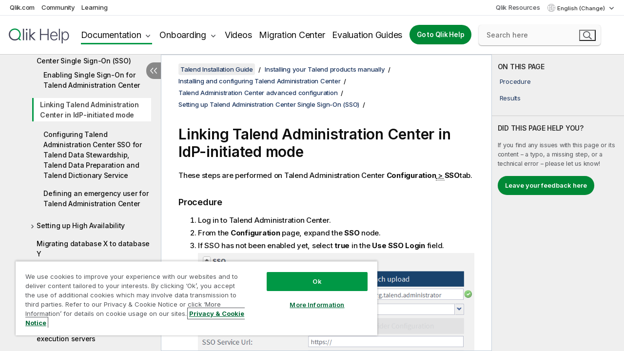

--- FILE ---
content_type: text/html; charset=utf-8
request_url: https://help.qlik.com/talend/en-US/installation-guide-linux/8.0/linking-talend-administration-center-to-identity-provider
body_size: 66882
content:

<!DOCTYPE html>
<html lang="en">
<head data-version="5.8.5.37">
    <meta charset="utf-8" />
    <meta name="viewport" content="width=device-width, initial-scale=1.0" />
                <meta name="DC.Type" content="task" />
                <meta name="DC.Title" content="Linking Talend Administration Center in IdP-initiated mode" />
                <meta name="DC.Coverage" content="Installation and Upgrade" />
                <meta name="prodname" content="Qlik Talend Cloud Enterprise Edition" />
                <meta name="prodname" content="Qlik Talend Cloud Premium Edition" />
                <meta name="prodname" content="Talend Data Fabric" />
                <meta name="prodname" content="Talend MDM Platform" />
                <meta name="prodname" content="Talend Real-Time Big Data Platform" />
                <meta name="prodname" content="Talend Data Services Platform" />
                <meta name="prodname" content="Talend Big Data Platform" />
                <meta name="prodname" content="Talend Data Management Platform" />
                <meta name="prodname" content="Talend ESB" />
                <meta name="prodname" content="Talend Data Integration" />
                <meta name="prodname" content="Talend Big Data" />
                <meta name="version" content="8.0" />
                <meta name="platform" content="Talend Administration Center" />
                <meta name="platform" content="Talend LogServer" />
                <meta name="platform" content="Talend Installer" />
                <meta name="platform" content="Talend MDM Server" />
                <meta name="platform" content="Talend MDM Web UI" />
                <meta name="platform" content="Talend Studio" />
                <meta name="platform" content="Talend CommandLine" />
                <meta name="platform" content="Talend Data Stewardship" />
                <meta name="platform" content="Talend Activity Monitoring Console" />
                <meta name="platform" content="Talend Identity and Access Management" />
                <meta name="platform" content="Talend Data Preparation" />
                <meta name="platform" content="Talend JobServer" />
                <meta name="platform" content="Talend Runtime" />
                <meta name="platform" content="Talend ESB" />
                <meta name="platform" content="Talend Artifact Repository" />
                <meta name="platform" content="Talend SAP RFC Server" />
                <meta name="pageid" content="linking-talend-administration-center-to-identity-provider" />
                <meta name="topics" content="Administration" />
                <meta name="topics" content="Installation/Upgrade" />
                <meta name="qlik-products" content="Talend Administration Center" />
                <meta name="persona" content="System Expert" />
                <meta name="concepts" content="Installation and Upgrade" />
                <meta name="os" content="Linux" />
        <meta name="guide-name" content="Talend Installation Guide" />
    <meta name="product" content="" />
    <meta name="version" content="8.0" />

        <script type="text/javascript" src="https://d2zcxm2u7ahqlt.cloudfront.net/5b4cc16bfe8667990b58e1df434da538/search-clients/db85c396-75a2-11ef-9c3f-0242ac12000b/an.js"></script>
    <script type="text/javascript" src="https://d2zcxm2u7ahqlt.cloudfront.net/5b4cc16bfe8667990b58e1df434da538/search-clients/db85c396-75a2-11ef-9c3f-0242ac12000b/searchbox.js"></script>
    <link rel="stylesheet" href="https://d2zcxm2u7ahqlt.cloudfront.net/5b4cc16bfe8667990b58e1df434da538/search-clients/db85c396-75a2-11ef-9c3f-0242ac12000b/searchbox.css" />


    <link rel="preconnect" href="https://fonts.googleapis.com" />
    <link rel="preconnect" href="https://fonts.gstatic.com" crossorigin="anonymous" />
    <link href="https://fonts.googleapis.com/css2?family=Inter:wght@100;200;300;400;500;600;700;800;900&display=swap" rel="stylesheet" />
    
    
    
		<link rel="canonical" href="https://help.talend.com/talend/en-US/installation-guide-linux/8.0" />
				<link rel="alternate" hreflang="fr-fr" href="https://help.talend.com/talend/fr-FR/installation-guide-linux/8.0/linking-talend-administration-center-to-identity-provider" />
				<link rel="alternate" hreflang="ja-jp" href="https://help.talend.com/talend/ja-JP/installation-guide-linux/8.0/linking-talend-administration-center-to-identity-provider" />
				<link rel="alternate" hreflang="zh-cn" href="https://help.talend.com/talend/zh-CN/installation-guide-linux/8.0/linking-talend-administration-center-to-identity-provider" />
		<link rel="alternate" hreflang="x-default" href="https://help.talend.com/talend/en-US/installation-guide-linux/8.0/linking-talend-administration-center-to-identity-provider" />


    <title>Linking Talend Administration Center in&#xA;      IdP-initiated mode |   Talend Installation Guide  Help</title>
    
    

    <script type="application/ld+json">
        {
        "@context": "https://schema.org",
        "@type": "BreadcrumbList",
        "itemListElement": [
{
"@type": "ListItem",
"position": 1,
"name": "Talend Installation Guide",
"item": "https://help.qlik.com/talend/en-US/installation-guide-linux/8.0"
},
{
"@type": "ListItem",
"position": 2,
"name": "Installing your Talend products manually",
"item": "https://help.qlik.com/talend/en-US/installation-guide-linux/8.0/installing-talend-products-manually"
},
{
"@type": "ListItem",
"position": 3,
"name": "Installing and configuring Talend Administration Center",
"item": "https://help.qlik.com/talend/en-US/installation-guide-linux/8.0/installing-and-configuring-talend-administration-center"
},
{
"@type": "ListItem",
"position": 4,
"name": "Talend Administration Center advanced configuration",
"item": "https://help.qlik.com/talend/en-US/installation-guide-linux/8.0/talend-administration-center-advanced-configuration"
},
{
"@type": "ListItem",
"position": 5,
"name": "Setting up Talend Administration Center Single Sign-On (SSO)",
"item": "https://help.qlik.com/talend/en-US/installation-guide-linux/8.0/setting-up-talend-administration-center-single-sign-on-sso"
},
{
"@type": "ListItem",
"position": 6,
"name": "Linking Talend Administration Center in IdP-initiated mode"
}
        ]
        }
    </script>


    
        <link rel="shortcut icon" type="image/ico" href="/talend/favicon.png?v=cYBi6b1DQtYtcF7OSPc3EOSLLSqQ-A6E_gjO45eigZw" />
        <link rel="stylesheet" href="/talend/css/styles.min.css?v=5.8.5.37" />
    
    

    
    
    


    

</head>
<body class="talend">


<script>/* <![CDATA[ */var dataLayer = [{'site':'help'}];/* ]]> */</script>
<!-- Google Tag Manager -->
<noscript><iframe src="https://www.googletagmanager.com/ns.html?id=GTM-P7VJSX"
height ="0" width ="0" style ="display:none;visibility:hidden" ></iframe></noscript>
<script>// <![CDATA[
(function(w,d,s,l,i){w[l]=w[l]||[];w[l].push({'gtm.start':
new Date().getTime(),event:'gtm.js'});var f=d.getElementsByTagName(s)[0],
j=d.createElement(s),dl=l!='dataLayer'?'&l='+l:'';j.async=true;j.src=
'//www.googletagmanager.com/gtm.js?id='+i+dl;f.parentNode.insertBefore(j,f);
})(window,document,'script','dataLayer','GTM-P7VJSX');
// ]]></script>
<!-- End Google Tag Manager -->



<input type="hidden" id="basePrefix" value="talend" />
<input type="hidden" id="baseLanguage" value="en-US" />
<input type="hidden" id="baseType" value="installation-guide-linux" />
<input type="hidden" id="baseVersion" value="8.0" />

    <input type="hidden" id="index" value="78" />
    <input type="hidden" id="baseUrl" value="/talend/en-US/installation-guide-linux/8.0" />
    


    <div id="wrap">
        
        
            

<div id="mega">
    

    

    <a href="javascript:skipToMain('main');" class="skip-button">Skip to main content</a>
        <a href="javascript:skipToMain('complementary');" class="skip-button hidden-mobile">Skip to complementary content</a>

    <header>
        <div class="utilities">
            <ul>
                <li><a href="https://www.qlik.com/?ga-link=qlikhelp-gnav-qlikcom">Qlik.com</a></li>
                <li><a href="https://community.qlik.com/?ga-link=qlikhelp-gnav-community">Community</a></li>
                <li><a href="https://learning.qlik.com/?ga-link=qlikhelp-gnav-learning">Learning</a></li>
            </ul>

            <div class="link">
                <a href="/en-US/Qlik-Resources.htm">Qlik Resources</a>
            </div>

            <div class="dropdown language">
	<button  aria-controls="languages-list1" aria-expanded="false" aria-label="English is currently selected. (Language menu)">
		English (Change)
	</button>
	<div aria-hidden="true" id="languages-list1">

		<ul aria-label="Menu with 5 items.">
				<li><a href="/talend/en-US/installation-guide-linux/8.0/linking-talend-administration-center-to-identity-provider?tr=de-DE" lang="de" tabindex="-1" rel="nofollow" aria-label="Item 1 of 5. Deutsch">Deutsch</a></li>
				<li><a href="/talend/en-US/installation-guide-linux/8.0/linking-talend-administration-center-to-identity-provider" lang="en" tabindex="-1" rel="nofollow" aria-label="Item 2 of 5. English">English</a></li>
				<li><a href="/talend/fr-FR/installation-guide-linux/8.0/linking-talend-administration-center-to-identity-provider" lang="fr" tabindex="-1" rel="nofollow" aria-label="Item 3 of 5. Fran&#xE7;ais">Fran&#xE7;ais</a></li>
				<li><a href="/talend/ja-JP/installation-guide-linux/8.0/linking-talend-administration-center-to-identity-provider" lang="ja" tabindex="-1" rel="nofollow" aria-label="Item 4 of 5. &#x65E5;&#x672C;&#x8A9E;">&#x65E5;&#x672C;&#x8A9E;</a></li>
				<li><a href="/talend/zh-CN/installation-guide-linux/8.0/linking-talend-administration-center-to-identity-provider" lang="zh" tabindex="-1" rel="nofollow" aria-label="Item 5 of 5. &#x4E2D;&#x6587;&#xFF08;&#x4E2D;&#x56FD;&#xFF09;">&#x4E2D;&#x6587;&#xFF08;&#x4E2D;&#x56FD;&#xFF09;</a></li>
		</ul>
	</div>
	<div class="clearfix" aria-hidden="true"></div>
</div>
        </div>

        <div class="navigation">

            <div class="mobile-close-button mobile-menu-close-button">
                <button><span class="visually-hidden">Close</span></button>
            </div>
            <nav>

                <div class="logo mobile">
                    <a href="/en-US/" class="mega-logo">
                        <img src="/talend/img/logos/Qlik-Help-2024.svg" alt="Qlik Talend Help home" />
                        <span class=" external"></span>
                    </a>
                </div>

                <ul>
                    <li class="logo">
                        <a href="/en-US/" class="mega-logo">
                            <img src="/talend/img/logos/Qlik-Help-2024.svg" alt="Qlik Talend Help home" />
                            <span class=" external"></span>
                        </a>
                    </li>

                    <li class="pushdown">
                        <a href="javascript:void(0);" class="selected" aria-controls="mega-products-list" aria-expanded="false">Documentation</a>
                        <div class="pushdown-list documentation-list doc-tabs " id="mega-products-list" aria-hidden="true">

                            <div class="doc-category-list">
                                <ul>
                                    <li class="doc-category-link" id="tab1"><a href="javascript:void(0);">Cloud</a></li>
                                    <li class="doc-category-link" id="tab2"><a href="javascript:void(0);">Client-Managed</a></li>
                                    <li class="doc-category-link" id="tab3"><a href="javascript:void(0);">Additional documentation</a></li>
                                </ul>
                            </div>

                            <a href="javascript:void(0);" class="mobile doc-category-link" id="tab1">Cloud</a>
                            <div role="tabpanel" id="tabs1_tab1_panel" class="tabpanel">
                                <div>
                                    <h2>Qlik Cloud</h2>
                                    <ul class="two">
                                        <li><a href="/en-US/cloud-services/">Home</a></li>
                                        <li><a href="/en-US/cloud-services/Subsystems/Hub/Content/Global_Common/HelpSites/introducing-qlik-cloud.htm">Introduction</a></li>
                                        <li><a href="/en-US/cloud-services/csh/client/ChangeLogSaaS">What's new in Qlik Cloud</a></li>
                                        <li><a href="/en-US/cloud-services/Subsystems/Hub/Content/Global_Common/HelpSites/Talend-capabilities.htm">What is Qlik Talend Cloud</a></li>
                                        <li><a href="/en-US/cloud-services/Subsystems/Hub/Content/Sense_Hub/Introduction/analyzing-data.htm">Analytics</a></li>
                                        <li><a href="/en-US/cloud-services/Subsystems/Hub/Content/Sense_Hub/DataIntegration/Introduction/Data-services.htm">Data Integration</a></li>
                                        <li><a href="/en-US/cloud-services/Subsystems/Hub/Content/Sense_Hub/Introduction/qlik-sense-administration.htm">Administration</a></li>
                                        <li><a href="/en-US/cloud-services/Subsystems/Hub/Content/Sense_QlikAutomation/introduction/home-automation.htm">Automations</a></li>
                                        <li><a href="https://qlik.dev/" class="see-also-link-external" target="_blank">Development</a></li>
                                    </ul>
                                </div>
                                <div>
                                    <h2>Other cloud solutions</h2>
                                    <ul>
                                        <li><a href="/en-US/cloud-services/Content/Sense_Helpsites/Home-talend-cloud.htm">Talend Cloud</a></li>
                                        <li><a href="https://talend.qlik.dev/apis/" class="see-also-link-external" target="_blank">Talend API Portal</a></li>
                                        <li><a href="https://www.stitchdata.com/docs/" class="see-also-link-external" target="_blank">Stitch</a></li>
                                        <li><a href="/en-US/upsolver">Upsolver</a></li>
                                    </ul>
                                </div>
                            </div>

                            <a href="javascript:void(0);" class="mobile doc-category-link" id="tab2">Client-Managed</a>
                            <div role="tabpanel" id="tabs1_tab2_panel" class="tabpanel">
                                <div>
                                    <h2>Client-Managed — Analytics</h2>
                                    <ul class="two">
                                        <!-- client managed analytics -->
                                        <li><a tabindex="-1" href="/en-US/sense/Content/Sense_Helpsites/Home.htm">Qlik Sense for users</a></li>
                                        <li><a tabindex="-1" href="/en-US/sense-admin">Qlik Sense for administrators</a></li>
                                        <li><a tabindex="-1" href="/en-US/sense-developer">Qlik Sense for developers</a></li>
                                        <li><a tabindex="-1" href="/en-US/nprinting">Qlik NPrinting</a></li>
                                        <li><a tabindex="-1" href="/en-US/connectors">Connectors</a></li>
                                        <li><a tabindex="-1" href="/en-US/geoanalytics">Qlik GeoAnalytics</a></li>
                                        <li><a tabindex="-1" href="/en-US/alerting">Qlik Alerting</a></li>
                                        <li><a tabindex="-1" href="/en-US/qlikview/Content/QV_HelpSites/Home.htm">QlikView for users and administrators</a></li>
                                        <li><a tabindex="-1" href="/en-US/qlikview-developer">QlikView for developers</a></li>
                                        <li><a tabindex="-1" href="/en-US/governance-dashboard">Governance Dashboard</a></li>
                                    </ul>
                                </div>
                                <div>
                                    <h2>Client-Managed — Data Integration</h2>
                                    <ul class="two">
                                        <!-- client managed data integration -->
                                        <li><a tabindex="-1" href="/en-US/replicate">Qlik Replicate</a></li>
                                        <li><a tabindex="-1" href="/en-US/compose">Qlik Compose</a></li>
                                        <li><a tabindex="-1" href="/en-US/enterprise-manager">Qlik Enterprise Manager</a></li>
                                        <li><a tabindex="-1" href="/en-US/gold-client">Qlik Gold Client</a></li>
                                        <li><a tabindex="-1" href="/en-US/catalog">Qlik Catalog</a></li>
                                        <li><a tabindex="-1" href="/en-US/nodegraph">NodeGraph (legacy)</a></li>
                                        <li><a href="/talend/en-US/studio-user-guide/">Talend Studio</a></li>
                                        <li><a href="/talend/en-US/esb-developer-guide/">Talend ESB</a></li>
                                        <li><a href="/talend/en-US/administration-center-user-guide">Talend Administration Center</a></li>
                                        <li><a href="/talend/en-US/talend-data-catalog/">Talend Data Catalog</a></li>
                                        <li><a href="/talend/en-US/data-preparation-user-guide/8.0">Talend Data Preparation</a></li>
                                        <li><a href="/talend/en-US/data-stewardship-user-guide/8.0">Talend Data Stewardship</a></li>
                                    </ul>
                                </div>
                            </div>

                            <a href="javascript:void(0);" class="mobile doc-category-link" id="tab3">Additional documentation</a>
                            <div role="tabpanel" id="tabs1_tab3_panel" class="tabpanel">
                                <div>
                                    <h2>Additional documentation</h2>
                                    <ul>
                                        <li><a href="/en-US/archive" class="archive-link">Qlik Documentation archive</a></li>
                                        <li><a href="/talend/en-US/archive" class="archive-link">Talend Documentation archive</a></li>
                                        <li><div class="talend-logo"></div><a href="/talend/en-US/">Find help for Qlik Talend products</a></li>
                                    </ul>
                                </div>
                            </div>
                            <div class="doc-lightbox"></div>
                        </div>

                    </li>

                    <li class="pushdown">
                        <a href="javascript:void(0);" aria-controls="mega-onboarding-list" aria-expanded="false">Onboarding</a>

                        <div class="pushdown-list documentation-list doc-tabs " id="mega-onboarding-list" aria-hidden="true">

                            <div class="doc-category-list">
                                <ul>
                                    <li class="doc-category-link" id="tab8"><a href="javascript:void(0);">Get started with analytics</a></li>
                                    <li class="doc-category-link" id="tab9"><a href="javascript:void(0);">Get started with data integration</a></li>
                                </ul>
                            </div>

                            <div role="tabpanel" id="tabs1_tab8_panel" class="tabpanel">
                                <div>
                                    <h2>Onboarding analytics users</h2>
                                    <ul class="two">
                                        <li><a tabindex="-1" href="/en-US/onboarding">Get started with analytics in Qlik Sense</a></li>

                                        <li><a tabindex="-1" href="/en-US/onboarding/qlik-cloud-analytics-standard">Administer Qlik Cloud Analytics Standard</a></li>
                                        <li><a tabindex="-1" href="/en-US/onboarding/qlik-cloud-analytics-premium-enterprise">Administer Qlik Cloud Analytics Premium and Enterprise</a></li>
                                        <li><a tabindex="-1" href="/en-US/onboarding/qlik-sense-business-admins">Administer Qlik Sense Business</a></li>
                                        <li><a tabindex="-1" href="/en-US/onboarding/qlik-sense-enterprise-saas-admins">Administer Qlik Sense Enterprise SaaS</a></li>
                                        <li><a tabindex="-1" href="/en-US/onboarding/qlik-cloud-government-admins">Administer Qlik Cloud Government</a></li>

                                        <li><a tabindex="-1" href="/en-US/onboarding/qlik-sense-enterprise-windows-admins">Administer Qlik Sense Enterprise on Windows</a></li>
                                    </ul>
                                </div>
                            </div>
                            <div role="tabpanel" id="tabs1_tab9_panel" class="tabpanel">
                                <div>
                                    <h2>Onboarding data integration users</h2>
                                    <ul class="">
                                        <li><a tabindex="-1" href="/en-US/cloud-services/Subsystems/Hub/Content/Sense_Hub/DataIntegration/Introduction/Getting-started-QTC.htm">Getting started with Qlik Talend Data Integration Cloud</a></li>
                                        <li><a tabindex="-1" href="/talend/en-US/talend-cloud-getting-started/Cloud/about-talend-cloud">Getting Started with Talend Cloud</a></li>
                                    </ul>
                                </div>
                            </div>                            
                            <div class="doc-lightbox"></div>
                        </div>
                    </li>


                    <li><a href="/en-US/videos">Videos</a></li>

                    <li><a href="/en-US/migration">Migration Center</a></li>

                    <li class="mega-migration"><a href="/en-US/evaluation-guides">Evaluation Guides</a></li>

                    <li class="hidden-desktop"><a href="/en-US/Qlik-Resources.htm">Qlik Resources</a></li>

                        
                        
                            <li><a class="button goto" href="/en-US/">Go to Qlik Help</a></li>
                        


                    <li class="dropdown language-mobile">
	<a href="javascript:void(0);" aria-controls="languages-list2" aria-expanded="false" aria-label="English is currently selected. (Language menu)">
		English (Change)
	</a>
	<div aria-hidden="true" id="languages-list2">

		<ul aria-label="Menu with 5 items.">
				<li><a href="/talend/en-US/installation-guide-linux/8.0/linking-talend-administration-center-to-identity-provider?tr=de-DE" lang="de" tabindex="-1" rel="nofollow" aria-label="Item 1 of 5. Deutsch">Deutsch</a></li>
				<li><a href="/talend/en-US/installation-guide-linux/8.0/linking-talend-administration-center-to-identity-provider" lang="en" tabindex="-1" rel="nofollow" aria-label="Item 2 of 5. English">English</a></li>
				<li><a href="/talend/fr-FR/installation-guide-linux/8.0/linking-talend-administration-center-to-identity-provider" lang="fr" tabindex="-1" rel="nofollow" aria-label="Item 3 of 5. Fran&#xE7;ais">Fran&#xE7;ais</a></li>
				<li><a href="/talend/ja-JP/installation-guide-linux/8.0/linking-talend-administration-center-to-identity-provider" lang="ja" tabindex="-1" rel="nofollow" aria-label="Item 4 of 5. &#x65E5;&#x672C;&#x8A9E;">&#x65E5;&#x672C;&#x8A9E;</a></li>
				<li><a href="/talend/zh-CN/installation-guide-linux/8.0/linking-talend-administration-center-to-identity-provider" lang="zh" tabindex="-1" rel="nofollow" aria-label="Item 5 of 5. &#x4E2D;&#x6587;&#xFF08;&#x4E2D;&#x56FD;&#xFF09;">&#x4E2D;&#x6587;&#xFF08;&#x4E2D;&#x56FD;&#xFF09;</a></li>
		</ul>
	</div>
	<div class="clearfix" aria-hidden="true"></div>
</li>
                </ul>
            </nav>

            <div class="search-container">

                <button>Search</button>
                    <div id="auto" class="su-box">
                        <div ng-controller="SearchautoController">
                            <div bind-html-compile="autocompleteHtml">
                                <span class="su-placeholder" tabindex="0">
    Loading SearchUnify's search<span class="su-dots"></span>
    <span class="su-support-link">
        If you need assistance with your product, please contact Qlik Support.<br/>
        <a href="https://customerportal.qlik.com/knowledge" target="_blank">Qlik Customer Portal</a>
    </span>
</span>
                            </div>
                        </div>
                    </div>
            </div>



            <button class="mobile-menu-button">Menu</button>
        </div>


    </header>

    <div class="search-box mobile">
        <div class="search-cancel">
            <button><span class="visually-hidden">Close</span></button>
        </div>
            <span class="su-placeholder" tabindex="0">
    Loading SearchUnify's search<span class="su-dots"></span>
    <span class="su-support-link">
        If you need assistance with your product, please contact Qlik Support.<br/>
        <a href="https://customerportal.qlik.com/knowledge" target="_blank">Qlik Customer Portal</a>
    </span>
</span>
    </div>
    

</div>



        <div class="main ">
                

            <div class="container content">
                <div class="navigation-pane col-3">
                    <button class="hide-toc" aria-label="Hide table of contents" data-text-hide="Hide table of contents" data-text-show="Show table of contents"></button>
                    
                    
        <aside class="navigation">
            <div class="tree-header">
                <div class="header-items">
                    <div class="content-button open">
                        <button class="button" aria-label="Show table of contents"></button>
                    </div>
                    <div class="content-button close">
                        <button class="button" aria-label="Hide table of contents"></button>
                    </div>

                        <div class="website-name">
        <h2 id="website-name-header" class="installation-guide-linux">
            <a href="/talend/en-US/installation-guide-linux/8.0/">
Talend Installation Guide            </a>

        </h2>
    </div>


                    <div class="navigation-help" aria-label="The navigation region that follows is a tree view. Use the tab key to navigate onto the tree and the right and left arrow keys to expand branches."><p>Navigate</p></div>

                </div>
            </div>
            <input type="hidden" id="version-name" value="8.0" />

            <div class="version-selector dropdown mini">
                <button aria-controls="ws-en-US-installation-guide-linux-8_0" aria-label="8.0 is currently selected. (Version menu)" aria-expanded="false">  
                    8.0<span class="version-help"> (Change)</span>
                </button>
                <ul id="ws-en-US-installation-guide-linux-8_0" aria-hidden="true" aria-label="Menu with 2 items.">

                        <li><a tabindex="-1" aria-label="Item 1 of 2. Cloud" href="/talend/en-US/installation-guide-linux/Cloud/linking-talend-administration-center-to-identity-provider?ver=12" rel="nofollow">Cloud</a></li>
                        <li><a tabindex="-1" aria-label="Item 2 of 2. 8.0" href="/talend/en-US/installation-guide-linux/8.0/linking-talend-administration-center-to-identity-provider?ver=15" rel="nofollow">8.0</a></li>

                </ul>
            </div>
    <div class="version-selector dropdown mini">
        <button aria-controls="variant-installation-guide-linux" aria-label="" aria-expanded="false">Linux</button>
        <ul id="variant-installation-guide-linux" aria-label="">
                <li><a href="/talend/en-US/installation-guide-linux/8.0/linking-talend-administration-center-to-identity-provider" lang="en">Linux</a></li>
                <li><a href="/talend/en-US/installation-guide-mac/8.0" lang="en">Mac</a></li>
                <li><a href="/talend/en-US/installation-guide-windows/8.0/linking-talend-administration-center-to-identity-provider" lang="en">Windows</a></li>
        </ul>
    </div>


            <button class="horizontal-nav-close-button">Back</button>
            <nav>
                		<ul role=tree id=tree0 aria-labelledby=website-name-header tabindex=0>
		<li role="treeitem" id="tocitem-1" data-index="1"  aria-labelledby="tocitem-1">
            <a href="/talend/en-US/installation-guide-linux/8.0/about-this-installation-guide">About this guide</a>
			
        </li>
		<li role="treeitem" id="tocitem-2" data-index="2"  aria-expanded="false" aria-labelledby="tocitem-2">
                <div class="toggle" aria-hidden="true"></div>
            <a href="/talend/en-US/installation-guide-linux/8.0/talend-subscription-installation-prerequisites">On-premises installation prerequisites</a>
			
        </li>
		<li role="treeitem" id="tocitem-31" data-index="31"  aria-expanded="false" aria-labelledby="tocitem-31">
                <div class="toggle" aria-hidden="true"></div>
            <a href="/talend/en-US/installation-guide-linux/8.0/installing-talend-installers">Installing your Talend products using the Talend Installer</a>
			
        </li>
		<li role="treeitem" id="tocitem-48" data-index="48"  aria-expanded="true" aria-labelledby="tocitem-48">
                <div class="toggle" aria-hidden="true"></div>
            <a href="/talend/en-US/installation-guide-linux/8.0/installing-talend-products-manually">Installing your Talend products manually</a>
			
		<ul role=group class=cloud aria-labelledby=tocitem-78>
		<li role="treeitem" id="tocitem-49" data-index="49"  aria-labelledby="tocitem-49">
            <a href="/talend/en-US/installation-guide-linux/8.0/installing-and-configuring-git">Installing and configuring Git</a>
			
        </li>
		<li role="treeitem" id="tocitem-50" data-index="50"  aria-expanded="true" aria-labelledby="tocitem-50">
                <div class="toggle" aria-hidden="true"></div>
            <a href="/talend/en-US/installation-guide-linux/8.0/installing-and-configuring-talend-administration-center">Installing and configuring Talend Administration Center</a>
			
		<ul role=group class=cloud aria-labelledby=tocitem-78>
		<li role="treeitem" id="tocitem-51" data-index="51"  aria-expanded="false" aria-labelledby="tocitem-51">
                <div class="toggle" aria-hidden="true"></div>
            <a href="/talend/en-US/installation-guide-linux/8.0/recommendations-about-environment-and-configuration-for-tac">Recommendations about environment and configuration for Talend Administration Center</a>
			
        </li>
		<li role="treeitem" id="tocitem-54" data-index="54"  aria-expanded="false" aria-labelledby="tocitem-54">
                <div class="toggle" aria-hidden="true"></div>
            <a href="/talend/en-US/installation-guide-linux/8.0/deploying-talend-administration-center-on-an-application-server">Deploying Talend Administration Center on an application server</a>
			
        </li>
		<li role="treeitem" id="tocitem-58" data-index="58"  aria-expanded="false" aria-labelledby="tocitem-58">
                <div class="toggle" aria-hidden="true"></div>
            <a href="/talend/en-US/installation-guide-linux/8.0/talend-administration-center-basic-configuration">Talend Administration Center basic configuration</a>
			
        </li>
		<li role="treeitem" id="tocitem-75" data-index="75"  aria-expanded="true" aria-labelledby="tocitem-75">
                <div class="toggle" aria-hidden="true"></div>
            <a href="/talend/en-US/installation-guide-linux/8.0/talend-administration-center-advanced-configuration">Talend Administration Center advanced configuration</a>
			
		<ul role=group class=cloud aria-labelledby=tocitem-78>
		<li role="treeitem" id="tocitem-76" data-index="76"  aria-expanded="true" aria-labelledby="tocitem-76">
                <div class="toggle" aria-hidden="true"></div>
            <a href="/talend/en-US/installation-guide-linux/8.0/setting-up-talend-administration-center-single-sign-on-sso">Setting up Talend Administration Center Single Sign-On (SSO)</a>
			
		<ul role=group class=cloud aria-labelledby=tocitem-78>
		<li role="treeitem" id="tocitem-77" data-index="77"  aria-labelledby="tocitem-77">
            <a href="/talend/en-US/installation-guide-linux/8.0/enable-sso-tac">Enabling Single Sign-On for Talend Administration Center</a>
			
        </li>
		<li role="treeitem" id="tocitem-78" data-index="78"  class="active" aria-labelledby="tocitem-78">
            <a href="/talend/en-US/installation-guide-linux/8.0/linking-talend-administration-center-to-identity-provider">Linking Talend Administration Center in IdP-initiated mode</a>
			
        </li>
		<li role="treeitem" id="tocitem-79" data-index="79"  aria-labelledby="tocitem-79">
            <a href="/talend/en-US/installation-guide-linux/8.0/configuring-tac-sso-for-tdp-tds">Configuring Talend Administration Center SSO for Talend Data Stewardship, Talend Data Preparation and Talend Dictionary Service</a>
			
        </li>
		<li role="treeitem" id="tocitem-80" data-index="80"  aria-labelledby="tocitem-80">
            <a href="/talend/en-US/installation-guide-linux/8.0/defining-emergency-user-for-talend-administration-center">Defining an emergency user for Talend Administration Center</a>
			
        </li>
        </ul>        </li>
		<li role="treeitem" id="tocitem-81" data-index="81"  aria-expanded="false" aria-labelledby="tocitem-81">
                <div class="toggle" aria-hidden="true"></div>
            <a href="/talend/en-US/installation-guide-linux/8.0/setup-ha">Setting up High Availability</a>
			
        </li>
		<li role="treeitem" id="tocitem-84" data-index="84"  aria-labelledby="tocitem-84">
            <a href="/talend/en-US/installation-guide-linux/8.0/migrating-database-x-to-database-y">Migrating database X to database Y</a>
			
        </li>
		<li role="treeitem" id="tocitem-85" data-index="85"  aria-expanded="false" aria-labelledby="tocitem-85">
                <div class="toggle" aria-hidden="true"></div>
            <a href="/talend/en-US/installation-guide-linux/8.0/managing-database-parameters">Managing the database parameters</a>
			
        </li>
		<li role="treeitem" id="tocitem-89" data-index="89"  aria-labelledby="tocitem-89">
            <a href="/talend/en-US/installation-guide-linux/8.0/managing-connection-pool-via-tomcat">Managing the connection pool by using Tomcat</a>
			
        </li>
		<li role="treeitem" id="tocitem-90" data-index="90"  aria-expanded="false" aria-labelledby="tocitem-90">
                <div class="toggle" aria-hidden="true"></div>
            <a href="/talend/en-US/installation-guide-linux/8.0/configuring-load-balancing-of-execution-servers">Configuring load balancing of execution servers</a>
			
        </li>
		<li role="treeitem" id="tocitem-95" data-index="95"  aria-labelledby="tocitem-95">
            <a href="/talend/en-US/installation-guide-linux/8.0/customizing-talend-administration-center-menu-tree-view">Customizing the Talend Administration Center Menu tree view</a>
			
        </li>
		<li role="treeitem" id="tocitem-96" data-index="96"  aria-labelledby="tocitem-96">
            <a href="/talend/en-US/installation-guide-linux/8.0/configuring-talend-administration-center-login-delay">Configuring Talend Administration Center login delay</a>
			
        </li>
		<li role="treeitem" id="tocitem-97" data-index="97"  aria-labelledby="tocitem-97">
            <a href="/talend/en-US/installation-guide-linux/8.0/config-ldap-for-tac">Configuring LDAP/LDAPS for Talend Administration Center</a>
			
        </li>
		<li role="treeitem" id="tocitem-98" data-index="98"  aria-labelledby="tocitem-98">
            <a href="/talend/en-US/installation-guide-linux/8.0/managing-git-passwords-encryption-in-ldap-for-tac-resolution">Managing encryption of Git passwords in LDAP for Talend Administration Center</a>
			
        </li>
		<li role="treeitem" id="tocitem-99" data-index="99"  aria-expanded="false" aria-labelledby="tocitem-99">
                <div class="toggle" aria-hidden="true"></div>
            <a href="/talend/en-US/installation-guide-linux/8.0/config-ssl-for-tac">Configuring SSL for Talend Administration Center and client applications</a>
			
        </li>
		<li role="treeitem" id="tocitem-107" data-index="107"  aria-labelledby="tocitem-107">
            <a href="/talend/en-US/installation-guide-linux/8.0/setting-custom-key-for-encryption">Setting the custom key for encryption</a>
			
        </li>
		<li role="treeitem" id="tocitem-108" data-index="108"  aria-labelledby="tocitem-108">
            <a href="/talend/en-US/installation-guide-linux/8.0/enabling-browser-cache-in-talend-administration-center">Enabling browser cache in Talend Administration Center</a>
			
        </li>
		<li role="treeitem" id="tocitem-109" data-index="109"  aria-labelledby="tocitem-109">
            <a href="/talend/en-US/installation-guide-linux/8.0/enabling-second-level-cache-in-talend-administration-center">Enabling second level cache in Talend Administration Center</a>
			
        </li>
		<li role="treeitem" id="tocitem-110" data-index="110"  aria-labelledby="tocitem-110">
            <a href="/talend/en-US/installation-guide-linux/8.0/setting-secure-attribute-on-session-cookie">Setting Secure attribute on session cookie</a>
			
        </li>
		<li role="treeitem" id="tocitem-111" data-index="111"  aria-labelledby="tocitem-111">
            <a href="/talend/en-US/installation-guide-linux/8.0/enabling-http-strict-transport-security">Enabling HTTP Strict Transport Security</a>
			
        </li>
        </ul>        </li>
        </ul>        </li>
		<li role="treeitem" id="tocitem-112" data-index="112"  aria-expanded="false" aria-labelledby="tocitem-112">
                <div class="toggle" aria-hidden="true"></div>
            <a href="/talend/en-US/installation-guide-linux/8.0/install-iam">Installing and configuring Talend Identity and Access Management</a>
			
        </li>
		<li role="treeitem" id="tocitem-125" data-index="125"  aria-expanded="false" aria-labelledby="tocitem-125">
                <div class="toggle" aria-hidden="true"></div>
            <a href="/talend/en-US/installation-guide-linux/8.0/install-config-artifact-repo">Installing and configuring an artifact repository for sharing external modules and software updates</a>
			
        </li>
		<li role="treeitem" id="tocitem-128" data-index="128"  aria-expanded="false" aria-labelledby="tocitem-128">
                <div class="toggle" aria-hidden="true"></div>
            <a href="/talend/en-US/installation-guide-linux/8.0/install-config-jobserver">Installing and configuring your Talend JobServer</a>
			
        </li>
		<li role="treeitem" id="tocitem-150" data-index="150"  aria-expanded="false" aria-labelledby="tocitem-150">
                <div class="toggle" aria-hidden="true"></div>
            <a href="/talend/en-US/installation-guide-linux/8.0/install-runtime">Installing Talend Runtime</a>
			
        </li>
		<li role="treeitem" id="tocitem-158" data-index="158"  aria-expanded="false" aria-labelledby="tocitem-158">
                <div class="toggle" aria-hidden="true"></div>
            <a href="/talend/en-US/installation-guide-linux/8.0/installing-and-configuring-talend-logging-modules">Installing and configuring Talend logging modules (deprecated)</a>
			
        </li>
		<li role="treeitem" id="tocitem-161" data-index="161"  aria-expanded="false" aria-labelledby="tocitem-161">
                <div class="toggle" aria-hidden="true"></div>
            <a href="/talend/en-US/installation-guide-linux/8.0/setting-up-update-repositories-for-studio-and-ci">Setting up an update repository for Talend Studio and Continuous Integration</a>
			
        </li>
		<li role="treeitem" id="tocitem-164" data-index="164"  aria-expanded="false" aria-labelledby="tocitem-164">
                <div class="toggle" aria-hidden="true"></div>
            <a href="/talend/en-US/installation-guide-linux/8.0/install-studio-cloud">Installing and updating Talend Studio</a>
			
        </li>
		<li role="treeitem" id="tocitem-191" data-index="191"  aria-expanded="false" aria-labelledby="tocitem-191">
                <div class="toggle" aria-hidden="true"></div>
            <a href="/talend/en-US/installation-guide-linux/8.0/installing-and-configuring-talend-esb">Installing and configuring Talend ESB</a>
			
        </li>
		<li role="treeitem" id="tocitem-216" data-index="216"  aria-expanded="false" aria-labelledby="tocitem-216">
                <div class="toggle" aria-hidden="true"></div>
            <a href="/talend/en-US/installation-guide-linux/8.0/installing-and-configuring-talend-sap-rfc-server">Installing and configuring Talend SAP RFC Server</a>
			
        </li>
		<li role="treeitem" id="tocitem-229" data-index="229"  aria-expanded="false" aria-labelledby="tocitem-229">
                <div class="toggle" aria-hidden="true"></div>
            <a href="/talend/en-US/installation-guide-linux/8.0/installing-and-configuring-talend-dictionary-service">Installing and configuring Talend Dictionary Service</a>
			
        </li>
		<li role="treeitem" id="tocitem-240" data-index="240"  aria-expanded="false" aria-labelledby="tocitem-240">
                <div class="toggle" aria-hidden="true"></div>
            <a href="/talend/en-US/installation-guide-linux/8.0/installing-and-configuring-talend-data-preparation">Installing and configuring Talend Data Preparation</a>
			
        </li>
		<li role="treeitem" id="tocitem-256" data-index="256"  aria-expanded="false" aria-labelledby="tocitem-256">
                <div class="toggle" aria-hidden="true"></div>
            <a href="/talend/en-US/installation-guide-linux/8.0/installing-and-configuring-talend-data-stewardship">Installing and configuring Talend Data Stewardship</a>
			
        </li>
        </ul>        </li>
		<li role="treeitem" id="tocitem-269" data-index="269"  aria-expanded="false" aria-labelledby="tocitem-269">
                <div class="toggle" aria-hidden="true"></div>
            <a href="/talend/en-US/installation-guide-linux/8.0/uninstalling-talend-products">Uninstalling Talend products</a>
			
        </li>
		<li role="treeitem" id="tocitem-272" data-index="272"  aria-expanded="false" aria-labelledby="tocitem-272">
                <div class="toggle" aria-hidden="true"></div>
            <a href="/talend/en-US/installation-guide-linux/8.0/appendices">Appendices</a>
			
        </li>
        </ul>
            </nav>
        </aside>
                    
                </div>

                    <aside class="page-actions" role="complementary" tabindex="0">
                        <div class="fix-loc qcs" tabindex="-1">
                                <header>Linking Talend Administration Center in&#xA;      IdP-initiated mode</header>                                

                                <h2 id="onthispageHeader">ON THIS PAGE</h2>
                                <a href="javascript:skipToMain('main');" class="skip-button hidden-mobile">Skip to main content</a>
<nav class="onthispage" aria-label="On this page" id="onthispage">
  <ul id="onthispage-links">
    <li class="h2">
      <a href="#anchor-1">Procedure</a>
    </li>
    <li class="h2">
      <a href="#anchor-2">Results</a>
    </li>
  </ul>
</nav>
                            

                                <div class="third-col-section">
                                    <h2>DID THIS PAGE HELP YOU?</h2>
                                     <p>If you find any issues with this page or its content – a typo, a missing step, or a technical error – please let us know!</p>
                                    <p><button class="search-feedback-button button light">Leave your feedback here</button></p>
                                </div>

                            
                        </div>
                    </aside>
                
                <main class="col-offset-3 col-7" id="main" tabindex="0">



                    <div class="article">
                        
                        
                        

                        	<div class="search-feedback-wrapper" id="feedback-wrapper">
	<div class="search-feedback-box hidden" id="feedback-frame" tabindex="0">
		<div class="box-heading">Leave your feedback here</div>
		<div class="form">
			
	<div class="qualtrics-box" id="customer-feedback"></div>
	
		<script>window.qualtricsUrl='https://survey.qlik.com/jfe/form/SV_e2SBTABzdJ0lnxQ?Q_CHL=si&amp;Q_CanScreenCapture=1&Q_Language=EN&HelpURL=https://help.qlik.com/talend/en-US/installation-guide-linux/8.0/linking-talend-administration-center-to-identity-provider';</script>
	
	

		</div>
		<span><a href="javascript:void(0)" class="search-feedback-close" aria-label="Close" role="button"><img alt="Close feedback widget" src="/talend/img/nav/close-white.svg" /></a></span>
	</div>
	</div>
	

    <div role="navigation" id="breadcrumb" aria-label="Breadcrumb" class="breadcrumb">

        <ol>
                <li><a href="/talend/en-US/installation-guide-linux/8.0" class="version-link">Talend Installation Guide</a></li>

                    <li><a href="/talend/en-US/installation-guide-linux/8.0/installing-talend-products-manually">Installing your Talend products manually</a></li>
                    <li><a href="/talend/en-US/installation-guide-linux/8.0/installing-and-configuring-talend-administration-center">Installing and configuring Talend Administration Center</a></li>
                    <li><a href="/talend/en-US/installation-guide-linux/8.0/talend-administration-center-advanced-configuration">Talend Administration Center advanced configuration</a></li>
                    <li><a href="/talend/en-US/installation-guide-linux/8.0/setting-up-talend-administration-center-single-sign-on-sso">Setting up Talend Administration Center Single Sign-On (SSO)</a></li>
        </ol>
    </div>

	<div id="topicContent">
		<div>

   <h1 class="title topictitle1" id="ariaid-title1">Linking <span class="keyword">Talend Administration Center</span> in
      IdP-initiated mode</h1><nav class="onthispage" aria-label="On this page" id="onthispage-mobile"><h2>ON THIS PAGE</h2><ul id="onthispage-links-mobile"><li class="h2"><a href="#anchor-1">Procedure</a></li><li class="h2"><a href="#anchor-2">Results</a></li></ul></nav>

   
   
   <div><div class="availability-container"><div class="availability-tag"></div></div><p class="shortdesc">These steps are performed on <span class="keyword">Talend Administration Center</span>
      <span class="ph menucascade"><span class="ph uicontrol">Configuration</span><abbr title="and then"> &gt; </abbr><span class="ph uicontrol">SSO</span></span>tab.</p>

      
      <div class="tasklabel"><h2 class="sectiontitle tasklabel" id="anchor-1" tabindex="-1">Procedure</h2></div><ol class="ol steps"><li class="li step stepexpand">
            <span class="ph cmd">Log in to <span class="keyword">Talend Administration Center</span>.</span>
         </li>
<li class="li step stepexpand" id="link_tac_to_sso_1">
            <span class="ph cmd">From the <span class="ph uicontrol">Configuration</span> page, expand the
                        <span class="ph uicontrol">SSO</span> node.</span>
         </li>
<li class="li step stepexpand">
            <span class="ph cmd">If SSO has not been enabled yet, select <span class="ph uicontrol">true</span> in the
                        <span class="ph uicontrol">Use SSO Login</span> field.</span>
            <div class="itemgroup info">
               <p class="p"><img src="/talend/en-US/installation-guide-linux/8.0/Content/Resources/images/tac-sso-configuration.png" alt="SSO node" /></p>

            </div>
         </li>
<li class="li step stepexpand">
            <span class="ph cmd">Click <span class="ph uicontrol">Launch Upload</span> in the <span class="ph uicontrol">IDP
                        metadata</span> field and upload the Identity Provider (IdP) metadata
                    file you have previously downloaded from your Identity Provider system.</span>
         </li>
<li class="li step stepexpand">
            <span class="ph cmd">In the <span class="ph uicontrol">Service Provider Entity ID</span> field, enter the
                    Entity ID of your Service Provider (available in the configuration of the
                    IdP).</span>
            <div class="itemgroup info">You can find examples following <a class="xref" href="https://help.qlik.com/talend/en-US/administration-center-user-guide/8.0/using-sso-to-log-in-to-talend-administration-center" target="_blank">this link</a>.</div>
         </li>
<li class="li step stepexpand">
            <span class="ph cmd">Select the Identity Provider in the <span class="ph uicontrol">IDP Authentication
                  Plugin</span> drop-down list. </span>
            <div class="itemgroup info">
               <p class="p">If <strong class="ph b">Custom plugin</strong> is selected, an <strong class="ph b">Upload IDP Authentication Plugin</strong>
                  dialog box will prompt you to upload the custom Identity Provider metadata
                  file.</p>

               <p class="p">The jar files provided by <span class="keyword">Qlik</span>
                  are located in the
                     <span class="ph filepath">&lt;TomcatPath&gt;/webapps/org.talend.administrator/idp/plugins</span>
                  directory.</p>

               <p class="p">It is possible to rewrite the authentication code if necessary.</p>

               <p class="p">The <span class="ph uicontrol">Identity Provider System</span> field changes automatically
                  depending on your Identity Provider system.</p>

            </div>
         </li>
<li class="li step stepexpand">
            <span class="ph cmd">Click <span class="ph uicontrol">Identity Provider Configuration</span> and fill out the
                    required information.</span>
            <div class="itemgroup info">You can find examples following <a class="xref" href="https://help.qlik.com/talend/en-US/administration-center-user-guide/8.0/using-sso-to-log-in-to-talend-administration-center" target="_blank">this link</a>.</div>
                
         </li>
<li class="li step stepexpand">
            <span class="ph cmd">Set the <span class="ph uicontrol">Use Role Mapping</span> field to
                        <span class="ph uicontrol">true</span> to map the application project types and the
                    user roles with those defined in the Identity Provider system.</span>
            <div class="itemgroup info">Once you have defined project types/roles at the Identity Provider side, you
                    cannot to edit them from <span class="keyword">Talend Administration Center</span>.</div>
         </li>
<li class="li step stepexpand">
            <span class="ph cmd">Click <span class="ph uicontrol">Mapping Configuration</span> and fill in the role/project
                    type fields with the corresponding SAML attributes previously set in the
                    Identity Provider system.</span>
            <div class="itemgroup info">
                    <div class="p">Project type examples:<ul class="ul">
                     <li class="li">DI = <kbd class="ph userinput">DI</kbd>
                     </li>

                     <li class="li">DM = <kbd class="ph userinput">DM</kbd>
                     </li>

                     <li class="li">NPA = <kbd class="ph userinput">NPA</kbd>
                     </li>

                  </ul>

               </div>

                </div>
            <div class="itemgroup info">
               <p class="p">Role examples:</p>

               <ul class="ul">
                  <li class="li">
                     <div class="p">
                        <span class="ph uicontrol">
                           <span class="keyword">Talend Administration Center</span>
                        </span> roles<ul class="ul">
                           <li class="li">
                              <span class="ph uicontrol">Administrator</span> =
                                 <kbd class="ph userinput">tac_admin</kbd>
                           </li>

                           <li class="li">
                              <span class="ph uicontrol">Operation Manager</span> =
                                 <kbd class="ph userinput">tac_om</kbd>
                           </li>

                        </ul>

                     </div>

                     <p class="p">Setting the <span class="ph uicontrol">
                           <span class="keyword">Talend Administration Center</span>
                        </span> roles is mandatory.</p>

                  </li>

                  <li class="li">
                     <div class="p">
                        <span class="ph uicontrol">
                           <span class="keyword">Talend Data Preparation</span>
                        </span> roles<ul class="ul">
                           <li class="li">
                              <span class="ph uicontrol">Administrator</span> = <kbd class="ph userinput">dp_admin</kbd>
                           </li>

                           <li class="li">
                              <span class="ph uicontrol">Data Preparator</span> = <kbd class="ph userinput">dp_dp</kbd>
                           </li>

                        </ul>

                     </div>

                  </li>

                  <li class="li">
                     <div class="p">
                        <span class="ph uicontrol">
                           <span class="keyword">Talend Data Stewardship</span>
                        </span> roles<ul class="ul">
                           <li class="li">
                              <span class="ph uicontrol">Data Steward</span> = <kbd class="ph userinput">tds_ds</kbd>
                           </li>

                        </ul>
 The project types and roles set in the Identity Provider override the
                        roles set in <span class="keyword">Talend Administration Center</span>at user login.</div>

                  </li>

               </ul>

            </div>
            <div class="itemgroup info">
                    <p class="p">If your organization does not accept custom attributes in the SAML token,
                        either: </p>

                </div>
            <ol type="a" class="ol substeps">
               <li class="li substep substepexpand">
                  <span class="ph cmd">Select <span class="ph uicontrol">Show Advanced Configuration</span> in the wizard
                            and, in <span class="ph uicontrol">Path to Value</span>, enter the XPath expression
                            to target the SAML value to map to the corresponding <span class="keyword">Talend Administration Center</span> object
                                (<span class="ph uicontrol">Project Types</span>, <span class="ph uicontrol">Roles</span>,
                                <span class="ph uicontrol">Email</span>, <span class="ph uicontrol">First Name</span>,
                                <span class="ph uicontrol">Last Name</span>).</span>
                  <div class="itemgroup info">
                            <p class="p">Example:
                                    <kbd class="ph userinput">/saml2p:Response/saml2:Assertion/saml2:AttributeStatement/saml2:Attribute[@Name='tac.projectType']/saml2:AttributeValue/text()</kbd>
                     </p>

                        </div>
               </li>

               <li class="li substep substepexpand">
                  <span class="ph cmd">Set <span class="ph uicontrol">Use Role Mapping</span> to
                                <span class="ph uicontrol">false</span>.</span>
                  <div class="itemgroup info">
                            <p class="p">In this case, you cannot create users manually, but the user type and
                                the user roles can be edited in <span class="keyword">Talend Administration Center</span>.</p>

                            <p class="p">When users log in for the first time, their type is <span class="ph uicontrol">No
                                    Project Access</span>.</p>

                        </div>
               </li>

            </ol>

            <div class="itemgroup info">
                    <p class="p">The default login timeout is set to 120 seconds, which you can change by
                        adding the <span class="keyword parmname">sso.config.clientLoginTimeout</span> parameter with
                        the desired timeout to the
                            <span class="ph filepath">&lt;ApplicationPath&gt;/WEB-INF/classes/configuration.properties</span>
                        file.</p>

                </div>
         </li>
<li class="li step stepexpand">
            <span class="ph cmd">In the <strong class="ph b">Redirect URL on Logout</strong> field, enter the the URL of IDP you want to
               redirect browser to on logout from <span class="keyword">Talend Administration Center</span>. If
               this field is empty, you will be redirected to the default location of <span class="keyword">Talend Administration Center</span> on
               logout.</span>
         </li>
</ol>

      <div class="section result"><div class="tasklabel"><h2 class="sectiontitle tasklabel" id="anchor-2" tabindex="-1">Results</h2></div>
            <p class="p">You are able to log in to <span class="keyword">Talend Administration Center</span> through your Identity Provider.</p>

        </div>

   </div>

<div class="related-links">

</div></div>
        
        
	</div>
<div id="video-box">
	<div class="wrapper">
		<div class="close"></div>
		<div id="ytplayer"></div>
	</div>
</div>


                    </div>
                    <div class="search-extras regular hidden-desktop">
                            <h2 id="customerfeedback">Did this page help you?</h2>
                            <p>If you find any issues with this page or its content – a typo, a missing step, or a technical error – please let us know!</p> 
                            <div class="search-feedback"><a href="#" class="search-feedback-button" onclick="return false;" aria-label="Leave your feedback here" tabindex="0">Leave your feedback here</a></div>
                        </div>
                    
	<nav class="next-nav">

		<span class="previous-topic">
			<a href="/talend/en-US/installation-guide-linux/8.0/enable-sso-tac" aria-label="Previous topic: Enabling Single Sign-On for Talend Administration Center">
				<span class="direction-label" aria-hidden="true">Previous topic</span>
				<span class="title-label" aria-hidden="true">Enabling Single Sign-On for Talend Administration Center</span>
			</a>
		</span>

		<span class="next-topic">
			<a href="/talend/en-US/installation-guide-linux/8.0/configuring-tac-sso-for-tdp-tds" aria-label="Next topic: Configuring Talend Administration Center SSO for Talend Data Stewardship, Talend Data Preparation and Talend Dictionary Service">
				<span class="direction-label" aria-hidden="true">Next topic</span>
				<span class="title-label" aria-hidden="true">Configuring Talend Administration Center SSO for Talend Data Stewardship, Talend Data Preparation and Talend Dictionary Service</span>
			</a>
		</span>
	</nav>

                    <div class="row">                        
                        


<a href="javascript:void(0);" id="toptop" aria-label="Go to the top of the page"></a>

<footer class="flare" tabindex="-1">

	<div class="row">
		<div class="footerbox">
			<div class="col-3">
				<h2>Help Resources</h2>
				<ul class="link-list">
						<li>
		<a href="https://www.youtube.com/channel/UCFxZPr8pHfZS0n3jxx74rpA">Qlik Help Videos</a>
	</li>

						<li>
		<a href="https://qlik.dev/">Qlik Developer</a>
	</li>

						<li>
		<a href="https://www.qlik.com/us/services/training">Qlik Training</a>
	</li>

						<li>
		<a href="https://learning.qlik.com">Qlik Learning</a>
	</li>

						<li>
		<a href="https://customerportal.qlik.com/">Qlik Customer Portal</a>
	</li>

						<li>
		<a href="https://www.qlik.com/us/resource-library">Qlik Resource Library</a>
	</li>

				</ul>
			</div>
			<div class="col-3">
				<h2>Products</h2>
				<h3>Data Integration and Quality</h3>
				<ul class="link-list">
						<li>
		<a href="https://www.qlik.com/us/products/qlik-talend-data-integration-and-quality">Qlik Talend</a>
	</li>

						<li>
		<a href="https://www.qlik.com/us/products/qlik-talend-cloud">Qlik Talend Cloud</a>
	</li>

						<li>
		<a href="https://www.qlik.com/us/products/talend-data-fabric">Talend Data Fabric</a>
	</li>

				</ul>
				<h3>Analytics & AI</h3>
				<ul class="link-list">
						<li>
		<a href="https://www.qlik.com/us/products/qlik-cloud-analytics">Qlik Cloud Analytics</a>
	</li>

						<li>
		<a href="https://www.qlik.com/us/products/qlik-answers">Qlik Answers</a>
	</li>

						<li>
		<a href="https://www.qlik.com/us/products/qlik-predict">Qlik Predict</a>
	</li>

						<li>
		<a href="https://www.qlik.com/us/products/qlik-automate">Qlik Automate</a>
	</li>

				</ul>				
			</div>			
			<div class="col-3">
				<h2>Why Qlik?</h2>
				<ul class="link-list">
						<li>
		<a href="https://www.qlik.com/us/why-qlik-is-different">Why Qlik</a>
	</li>

						<li>
		<a href="https://www.qlik.com/us/trust">Trust and Security</a>
	</li>

						<li>
		<a href="https://www.qlik.com/us/trust/privacy">Trust and Privacy</a>
	</li>

						<li>
		<a href="https://www.qlik.com/us/trust/ai">Trust and AI</a>
	</li>

						<li>
		<a href="https://www.qlik.com/us/why-qlik-for-ai">Why Qlik for AI</a>
	</li>

						<li>
		<a href="https://www.qlik.com/us/compare">Compare Qlik</a>
	</li>

						<li>
		<a href="https://www.qlik.com/us/products/technology/featured-partners">Featured Technology Partners</a>
	</li>

						<li>
		<a href="https://www.qlik.com/us/products/data-sources">Data Sources and Targets</a>
	</li>

						<li>
		<a href="https://www.qlik.com/us/regions">Qlik Regions</a>
	</li>

				</ul>
			</div>
			<div class="col-3">
				<h2>About Qlik</h2>				
				<ul class="link-list">
						<li>
		<a href="https://www.qlik.com/us/company">Company</a>
	</li>

						<li>
		<a href="https://www.qlik.com/us/company/leadership">Leadership</a>
	</li>

						<li>
		<a href="https://www.qlik.com/us/company/corporate-responsibility">CSR</a>
	</li>

						<li>
		<a href="https://www.qlik.com/us/company/diversity">DEI&B</a>
	</li>

						<li>
		<a href="https://www.qlik.com/us/company/academic-program">Academic Program</a>
	</li>

						<li>
		<a href="https://www.qlik.com/us/partners">Partner Program</a>
	</li>

						<li>
		<a href="https://www.qlik.com/us/company/careers">Careers</a>
	</li>

						<li>
		<a href="https://www.qlik.com/us/company/press-room">Newsroom</a>
	</li>

						<li>
		<a href="https://www.qlik.com/us/contact">Global Office/Contact</a>
	</li>

				</ul>
			</div>
			<div class="col-12 bottom-section">
				<div class="footer-logo-socials">
					<img class="footer-logo" src="/talend/img/logos/logo-qlik-footer.svg" alt="" />				
					<ul class="link-list social">
						<li class="social-links"><a class="community" href="https://community.qlik.com/" aria-label="https://community.qlik.com/">Qlik Community</a></li>
						<li class="social-links"><a href="https://twitter.com/qlik" aria-label="Qlik on Twitter"><img src="/talend/img/social/twitter-2024.svg" alt="" /></a></li>
						<li class="social-links"><a href="https://www.linkedin.com/company/qlik" aria-label="Qlik on LinkedIn"><img src="/talend/img/social/linkedin-2024.svg" alt="" /></a></li>
						<li class="social-links"><a href="https://www.facebook.com/qlik" aria-label="Qlik on Facebook"><img src="/talend/img/social/fb-2024.svg" alt="" /></a></li>
					</ul>
				</div>

				<ul class="link-list">
							<li>
		<a href="https://www.qlik.com/us/legal/legal-agreements">Legal Agreements</a>
	</li>

							<li>
		<a href="https://www.qlik.com/us/legal/product-terms">Product Terms</a>
	</li>

							<li>
		<a href="https://www.qlik.com/us/legal/legal-policies">Legal Policies</a>
	</li>

							<li>
		<a href="https://www.qlik.com/us/legal/privacy-and-cookie-notice">Privacy & Cookie Notice</a>
	</li>

							<li>
		<a href="https://www.qlik.com/us/legal/terms-of-use">Terms of Use</a>
	</li>

							<li>
		<a href="https://www.qlik.com/us/legal/trademarks">Trademarks</a>
	</li>
						
						<li><button class="optanon-toggle-display">Do Not Share My Info</button></li>
				</ul>			
				<p class="copyright">Copyright &#xA9; 1993-2026 QlikTech International AB. All rights reserved.</p>
			</div>
		</div>
	</div>

</footer>
                    
                    </div>
                </main>



            </div>

        </div>



    </div>
    <input id="hws" name="hws" type="hidden" value="installation-guide-linux" />
    <input id="hv" name="hv" type="hidden" value="8.0" />
    <script src="/talend/js/scripts.min.js?v=5.8.5.37"></script>
    
    
        <script defer="defer" src="/talend/js/federatedsearch.min.js"></script>
    
    


    




</body>

</html>